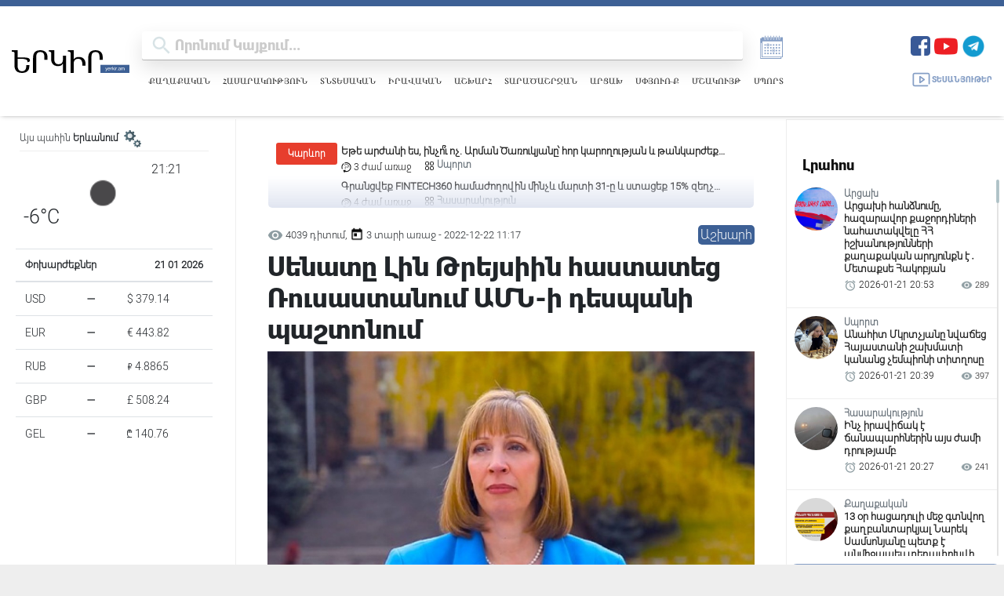

--- FILE ---
content_type: text/html; charset=UTF-8
request_url: https://yerkir.am/ajaxgetweatherdata/%D4%B5%D6%80%D6%87%D5%A1%D5%B6?cityId=1
body_size: 647
content:
<div id="weatherData">
              <div class="temperature-info">
             <div class="description">
                                  <img class="weather-icon" src="https://openweathermap.org/img/wn/01n.png" alt="Եղանակի պատկերակ">
                 <span class='widget_carbon'>21:21</span>

             </div>
             <div class="temp-block">
                 <span class="temp">-6°C</span>

             </div>
            
         </div>
      </div>


--- FILE ---
content_type: text/html; charset=utf-8
request_url: https://www.google.com/recaptcha/api2/aframe
body_size: 264
content:
<!DOCTYPE HTML><html><head><meta http-equiv="content-type" content="text/html; charset=UTF-8"></head><body><script nonce="jcJ-9S-rlQcpn6Ulkrrrmw">/** Anti-fraud and anti-abuse applications only. See google.com/recaptcha */ try{var clients={'sodar':'https://pagead2.googlesyndication.com/pagead/sodar?'};window.addEventListener("message",function(a){try{if(a.source===window.parent){var b=JSON.parse(a.data);var c=clients[b['id']];if(c){var d=document.createElement('img');d.src=c+b['params']+'&rc='+(localStorage.getItem("rc::a")?sessionStorage.getItem("rc::b"):"");window.document.body.appendChild(d);sessionStorage.setItem("rc::e",parseInt(sessionStorage.getItem("rc::e")||0)+1);localStorage.setItem("rc::h",'1769016069748');}}}catch(b){}});window.parent.postMessage("_grecaptcha_ready", "*");}catch(b){}</script></body></html>